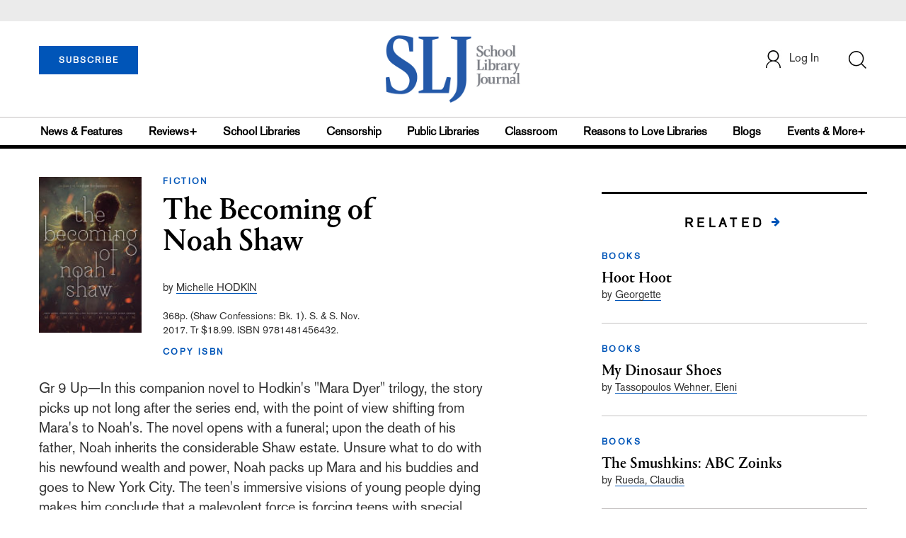

--- FILE ---
content_type: text/html; charset=utf-8
request_url: https://www.google.com/recaptcha/api2/anchor?ar=1&k=6Le9jGEUAAAAACT1ef5qtJgtOLcmDi4oBG0aotm8&co=aHR0cHM6Ly9wcm9kLnNsai5jb206NDQz&hl=en&v=PoyoqOPhxBO7pBk68S4YbpHZ&size=normal&anchor-ms=20000&execute-ms=30000&cb=37t2akvyrmch
body_size: 49126
content:
<!DOCTYPE HTML><html dir="ltr" lang="en"><head><meta http-equiv="Content-Type" content="text/html; charset=UTF-8">
<meta http-equiv="X-UA-Compatible" content="IE=edge">
<title>reCAPTCHA</title>
<style type="text/css">
/* cyrillic-ext */
@font-face {
  font-family: 'Roboto';
  font-style: normal;
  font-weight: 400;
  font-stretch: 100%;
  src: url(//fonts.gstatic.com/s/roboto/v48/KFO7CnqEu92Fr1ME7kSn66aGLdTylUAMa3GUBHMdazTgWw.woff2) format('woff2');
  unicode-range: U+0460-052F, U+1C80-1C8A, U+20B4, U+2DE0-2DFF, U+A640-A69F, U+FE2E-FE2F;
}
/* cyrillic */
@font-face {
  font-family: 'Roboto';
  font-style: normal;
  font-weight: 400;
  font-stretch: 100%;
  src: url(//fonts.gstatic.com/s/roboto/v48/KFO7CnqEu92Fr1ME7kSn66aGLdTylUAMa3iUBHMdazTgWw.woff2) format('woff2');
  unicode-range: U+0301, U+0400-045F, U+0490-0491, U+04B0-04B1, U+2116;
}
/* greek-ext */
@font-face {
  font-family: 'Roboto';
  font-style: normal;
  font-weight: 400;
  font-stretch: 100%;
  src: url(//fonts.gstatic.com/s/roboto/v48/KFO7CnqEu92Fr1ME7kSn66aGLdTylUAMa3CUBHMdazTgWw.woff2) format('woff2');
  unicode-range: U+1F00-1FFF;
}
/* greek */
@font-face {
  font-family: 'Roboto';
  font-style: normal;
  font-weight: 400;
  font-stretch: 100%;
  src: url(//fonts.gstatic.com/s/roboto/v48/KFO7CnqEu92Fr1ME7kSn66aGLdTylUAMa3-UBHMdazTgWw.woff2) format('woff2');
  unicode-range: U+0370-0377, U+037A-037F, U+0384-038A, U+038C, U+038E-03A1, U+03A3-03FF;
}
/* math */
@font-face {
  font-family: 'Roboto';
  font-style: normal;
  font-weight: 400;
  font-stretch: 100%;
  src: url(//fonts.gstatic.com/s/roboto/v48/KFO7CnqEu92Fr1ME7kSn66aGLdTylUAMawCUBHMdazTgWw.woff2) format('woff2');
  unicode-range: U+0302-0303, U+0305, U+0307-0308, U+0310, U+0312, U+0315, U+031A, U+0326-0327, U+032C, U+032F-0330, U+0332-0333, U+0338, U+033A, U+0346, U+034D, U+0391-03A1, U+03A3-03A9, U+03B1-03C9, U+03D1, U+03D5-03D6, U+03F0-03F1, U+03F4-03F5, U+2016-2017, U+2034-2038, U+203C, U+2040, U+2043, U+2047, U+2050, U+2057, U+205F, U+2070-2071, U+2074-208E, U+2090-209C, U+20D0-20DC, U+20E1, U+20E5-20EF, U+2100-2112, U+2114-2115, U+2117-2121, U+2123-214F, U+2190, U+2192, U+2194-21AE, U+21B0-21E5, U+21F1-21F2, U+21F4-2211, U+2213-2214, U+2216-22FF, U+2308-230B, U+2310, U+2319, U+231C-2321, U+2336-237A, U+237C, U+2395, U+239B-23B7, U+23D0, U+23DC-23E1, U+2474-2475, U+25AF, U+25B3, U+25B7, U+25BD, U+25C1, U+25CA, U+25CC, U+25FB, U+266D-266F, U+27C0-27FF, U+2900-2AFF, U+2B0E-2B11, U+2B30-2B4C, U+2BFE, U+3030, U+FF5B, U+FF5D, U+1D400-1D7FF, U+1EE00-1EEFF;
}
/* symbols */
@font-face {
  font-family: 'Roboto';
  font-style: normal;
  font-weight: 400;
  font-stretch: 100%;
  src: url(//fonts.gstatic.com/s/roboto/v48/KFO7CnqEu92Fr1ME7kSn66aGLdTylUAMaxKUBHMdazTgWw.woff2) format('woff2');
  unicode-range: U+0001-000C, U+000E-001F, U+007F-009F, U+20DD-20E0, U+20E2-20E4, U+2150-218F, U+2190, U+2192, U+2194-2199, U+21AF, U+21E6-21F0, U+21F3, U+2218-2219, U+2299, U+22C4-22C6, U+2300-243F, U+2440-244A, U+2460-24FF, U+25A0-27BF, U+2800-28FF, U+2921-2922, U+2981, U+29BF, U+29EB, U+2B00-2BFF, U+4DC0-4DFF, U+FFF9-FFFB, U+10140-1018E, U+10190-1019C, U+101A0, U+101D0-101FD, U+102E0-102FB, U+10E60-10E7E, U+1D2C0-1D2D3, U+1D2E0-1D37F, U+1F000-1F0FF, U+1F100-1F1AD, U+1F1E6-1F1FF, U+1F30D-1F30F, U+1F315, U+1F31C, U+1F31E, U+1F320-1F32C, U+1F336, U+1F378, U+1F37D, U+1F382, U+1F393-1F39F, U+1F3A7-1F3A8, U+1F3AC-1F3AF, U+1F3C2, U+1F3C4-1F3C6, U+1F3CA-1F3CE, U+1F3D4-1F3E0, U+1F3ED, U+1F3F1-1F3F3, U+1F3F5-1F3F7, U+1F408, U+1F415, U+1F41F, U+1F426, U+1F43F, U+1F441-1F442, U+1F444, U+1F446-1F449, U+1F44C-1F44E, U+1F453, U+1F46A, U+1F47D, U+1F4A3, U+1F4B0, U+1F4B3, U+1F4B9, U+1F4BB, U+1F4BF, U+1F4C8-1F4CB, U+1F4D6, U+1F4DA, U+1F4DF, U+1F4E3-1F4E6, U+1F4EA-1F4ED, U+1F4F7, U+1F4F9-1F4FB, U+1F4FD-1F4FE, U+1F503, U+1F507-1F50B, U+1F50D, U+1F512-1F513, U+1F53E-1F54A, U+1F54F-1F5FA, U+1F610, U+1F650-1F67F, U+1F687, U+1F68D, U+1F691, U+1F694, U+1F698, U+1F6AD, U+1F6B2, U+1F6B9-1F6BA, U+1F6BC, U+1F6C6-1F6CF, U+1F6D3-1F6D7, U+1F6E0-1F6EA, U+1F6F0-1F6F3, U+1F6F7-1F6FC, U+1F700-1F7FF, U+1F800-1F80B, U+1F810-1F847, U+1F850-1F859, U+1F860-1F887, U+1F890-1F8AD, U+1F8B0-1F8BB, U+1F8C0-1F8C1, U+1F900-1F90B, U+1F93B, U+1F946, U+1F984, U+1F996, U+1F9E9, U+1FA00-1FA6F, U+1FA70-1FA7C, U+1FA80-1FA89, U+1FA8F-1FAC6, U+1FACE-1FADC, U+1FADF-1FAE9, U+1FAF0-1FAF8, U+1FB00-1FBFF;
}
/* vietnamese */
@font-face {
  font-family: 'Roboto';
  font-style: normal;
  font-weight: 400;
  font-stretch: 100%;
  src: url(//fonts.gstatic.com/s/roboto/v48/KFO7CnqEu92Fr1ME7kSn66aGLdTylUAMa3OUBHMdazTgWw.woff2) format('woff2');
  unicode-range: U+0102-0103, U+0110-0111, U+0128-0129, U+0168-0169, U+01A0-01A1, U+01AF-01B0, U+0300-0301, U+0303-0304, U+0308-0309, U+0323, U+0329, U+1EA0-1EF9, U+20AB;
}
/* latin-ext */
@font-face {
  font-family: 'Roboto';
  font-style: normal;
  font-weight: 400;
  font-stretch: 100%;
  src: url(//fonts.gstatic.com/s/roboto/v48/KFO7CnqEu92Fr1ME7kSn66aGLdTylUAMa3KUBHMdazTgWw.woff2) format('woff2');
  unicode-range: U+0100-02BA, U+02BD-02C5, U+02C7-02CC, U+02CE-02D7, U+02DD-02FF, U+0304, U+0308, U+0329, U+1D00-1DBF, U+1E00-1E9F, U+1EF2-1EFF, U+2020, U+20A0-20AB, U+20AD-20C0, U+2113, U+2C60-2C7F, U+A720-A7FF;
}
/* latin */
@font-face {
  font-family: 'Roboto';
  font-style: normal;
  font-weight: 400;
  font-stretch: 100%;
  src: url(//fonts.gstatic.com/s/roboto/v48/KFO7CnqEu92Fr1ME7kSn66aGLdTylUAMa3yUBHMdazQ.woff2) format('woff2');
  unicode-range: U+0000-00FF, U+0131, U+0152-0153, U+02BB-02BC, U+02C6, U+02DA, U+02DC, U+0304, U+0308, U+0329, U+2000-206F, U+20AC, U+2122, U+2191, U+2193, U+2212, U+2215, U+FEFF, U+FFFD;
}
/* cyrillic-ext */
@font-face {
  font-family: 'Roboto';
  font-style: normal;
  font-weight: 500;
  font-stretch: 100%;
  src: url(//fonts.gstatic.com/s/roboto/v48/KFO7CnqEu92Fr1ME7kSn66aGLdTylUAMa3GUBHMdazTgWw.woff2) format('woff2');
  unicode-range: U+0460-052F, U+1C80-1C8A, U+20B4, U+2DE0-2DFF, U+A640-A69F, U+FE2E-FE2F;
}
/* cyrillic */
@font-face {
  font-family: 'Roboto';
  font-style: normal;
  font-weight: 500;
  font-stretch: 100%;
  src: url(//fonts.gstatic.com/s/roboto/v48/KFO7CnqEu92Fr1ME7kSn66aGLdTylUAMa3iUBHMdazTgWw.woff2) format('woff2');
  unicode-range: U+0301, U+0400-045F, U+0490-0491, U+04B0-04B1, U+2116;
}
/* greek-ext */
@font-face {
  font-family: 'Roboto';
  font-style: normal;
  font-weight: 500;
  font-stretch: 100%;
  src: url(//fonts.gstatic.com/s/roboto/v48/KFO7CnqEu92Fr1ME7kSn66aGLdTylUAMa3CUBHMdazTgWw.woff2) format('woff2');
  unicode-range: U+1F00-1FFF;
}
/* greek */
@font-face {
  font-family: 'Roboto';
  font-style: normal;
  font-weight: 500;
  font-stretch: 100%;
  src: url(//fonts.gstatic.com/s/roboto/v48/KFO7CnqEu92Fr1ME7kSn66aGLdTylUAMa3-UBHMdazTgWw.woff2) format('woff2');
  unicode-range: U+0370-0377, U+037A-037F, U+0384-038A, U+038C, U+038E-03A1, U+03A3-03FF;
}
/* math */
@font-face {
  font-family: 'Roboto';
  font-style: normal;
  font-weight: 500;
  font-stretch: 100%;
  src: url(//fonts.gstatic.com/s/roboto/v48/KFO7CnqEu92Fr1ME7kSn66aGLdTylUAMawCUBHMdazTgWw.woff2) format('woff2');
  unicode-range: U+0302-0303, U+0305, U+0307-0308, U+0310, U+0312, U+0315, U+031A, U+0326-0327, U+032C, U+032F-0330, U+0332-0333, U+0338, U+033A, U+0346, U+034D, U+0391-03A1, U+03A3-03A9, U+03B1-03C9, U+03D1, U+03D5-03D6, U+03F0-03F1, U+03F4-03F5, U+2016-2017, U+2034-2038, U+203C, U+2040, U+2043, U+2047, U+2050, U+2057, U+205F, U+2070-2071, U+2074-208E, U+2090-209C, U+20D0-20DC, U+20E1, U+20E5-20EF, U+2100-2112, U+2114-2115, U+2117-2121, U+2123-214F, U+2190, U+2192, U+2194-21AE, U+21B0-21E5, U+21F1-21F2, U+21F4-2211, U+2213-2214, U+2216-22FF, U+2308-230B, U+2310, U+2319, U+231C-2321, U+2336-237A, U+237C, U+2395, U+239B-23B7, U+23D0, U+23DC-23E1, U+2474-2475, U+25AF, U+25B3, U+25B7, U+25BD, U+25C1, U+25CA, U+25CC, U+25FB, U+266D-266F, U+27C0-27FF, U+2900-2AFF, U+2B0E-2B11, U+2B30-2B4C, U+2BFE, U+3030, U+FF5B, U+FF5D, U+1D400-1D7FF, U+1EE00-1EEFF;
}
/* symbols */
@font-face {
  font-family: 'Roboto';
  font-style: normal;
  font-weight: 500;
  font-stretch: 100%;
  src: url(//fonts.gstatic.com/s/roboto/v48/KFO7CnqEu92Fr1ME7kSn66aGLdTylUAMaxKUBHMdazTgWw.woff2) format('woff2');
  unicode-range: U+0001-000C, U+000E-001F, U+007F-009F, U+20DD-20E0, U+20E2-20E4, U+2150-218F, U+2190, U+2192, U+2194-2199, U+21AF, U+21E6-21F0, U+21F3, U+2218-2219, U+2299, U+22C4-22C6, U+2300-243F, U+2440-244A, U+2460-24FF, U+25A0-27BF, U+2800-28FF, U+2921-2922, U+2981, U+29BF, U+29EB, U+2B00-2BFF, U+4DC0-4DFF, U+FFF9-FFFB, U+10140-1018E, U+10190-1019C, U+101A0, U+101D0-101FD, U+102E0-102FB, U+10E60-10E7E, U+1D2C0-1D2D3, U+1D2E0-1D37F, U+1F000-1F0FF, U+1F100-1F1AD, U+1F1E6-1F1FF, U+1F30D-1F30F, U+1F315, U+1F31C, U+1F31E, U+1F320-1F32C, U+1F336, U+1F378, U+1F37D, U+1F382, U+1F393-1F39F, U+1F3A7-1F3A8, U+1F3AC-1F3AF, U+1F3C2, U+1F3C4-1F3C6, U+1F3CA-1F3CE, U+1F3D4-1F3E0, U+1F3ED, U+1F3F1-1F3F3, U+1F3F5-1F3F7, U+1F408, U+1F415, U+1F41F, U+1F426, U+1F43F, U+1F441-1F442, U+1F444, U+1F446-1F449, U+1F44C-1F44E, U+1F453, U+1F46A, U+1F47D, U+1F4A3, U+1F4B0, U+1F4B3, U+1F4B9, U+1F4BB, U+1F4BF, U+1F4C8-1F4CB, U+1F4D6, U+1F4DA, U+1F4DF, U+1F4E3-1F4E6, U+1F4EA-1F4ED, U+1F4F7, U+1F4F9-1F4FB, U+1F4FD-1F4FE, U+1F503, U+1F507-1F50B, U+1F50D, U+1F512-1F513, U+1F53E-1F54A, U+1F54F-1F5FA, U+1F610, U+1F650-1F67F, U+1F687, U+1F68D, U+1F691, U+1F694, U+1F698, U+1F6AD, U+1F6B2, U+1F6B9-1F6BA, U+1F6BC, U+1F6C6-1F6CF, U+1F6D3-1F6D7, U+1F6E0-1F6EA, U+1F6F0-1F6F3, U+1F6F7-1F6FC, U+1F700-1F7FF, U+1F800-1F80B, U+1F810-1F847, U+1F850-1F859, U+1F860-1F887, U+1F890-1F8AD, U+1F8B0-1F8BB, U+1F8C0-1F8C1, U+1F900-1F90B, U+1F93B, U+1F946, U+1F984, U+1F996, U+1F9E9, U+1FA00-1FA6F, U+1FA70-1FA7C, U+1FA80-1FA89, U+1FA8F-1FAC6, U+1FACE-1FADC, U+1FADF-1FAE9, U+1FAF0-1FAF8, U+1FB00-1FBFF;
}
/* vietnamese */
@font-face {
  font-family: 'Roboto';
  font-style: normal;
  font-weight: 500;
  font-stretch: 100%;
  src: url(//fonts.gstatic.com/s/roboto/v48/KFO7CnqEu92Fr1ME7kSn66aGLdTylUAMa3OUBHMdazTgWw.woff2) format('woff2');
  unicode-range: U+0102-0103, U+0110-0111, U+0128-0129, U+0168-0169, U+01A0-01A1, U+01AF-01B0, U+0300-0301, U+0303-0304, U+0308-0309, U+0323, U+0329, U+1EA0-1EF9, U+20AB;
}
/* latin-ext */
@font-face {
  font-family: 'Roboto';
  font-style: normal;
  font-weight: 500;
  font-stretch: 100%;
  src: url(//fonts.gstatic.com/s/roboto/v48/KFO7CnqEu92Fr1ME7kSn66aGLdTylUAMa3KUBHMdazTgWw.woff2) format('woff2');
  unicode-range: U+0100-02BA, U+02BD-02C5, U+02C7-02CC, U+02CE-02D7, U+02DD-02FF, U+0304, U+0308, U+0329, U+1D00-1DBF, U+1E00-1E9F, U+1EF2-1EFF, U+2020, U+20A0-20AB, U+20AD-20C0, U+2113, U+2C60-2C7F, U+A720-A7FF;
}
/* latin */
@font-face {
  font-family: 'Roboto';
  font-style: normal;
  font-weight: 500;
  font-stretch: 100%;
  src: url(//fonts.gstatic.com/s/roboto/v48/KFO7CnqEu92Fr1ME7kSn66aGLdTylUAMa3yUBHMdazQ.woff2) format('woff2');
  unicode-range: U+0000-00FF, U+0131, U+0152-0153, U+02BB-02BC, U+02C6, U+02DA, U+02DC, U+0304, U+0308, U+0329, U+2000-206F, U+20AC, U+2122, U+2191, U+2193, U+2212, U+2215, U+FEFF, U+FFFD;
}
/* cyrillic-ext */
@font-face {
  font-family: 'Roboto';
  font-style: normal;
  font-weight: 900;
  font-stretch: 100%;
  src: url(//fonts.gstatic.com/s/roboto/v48/KFO7CnqEu92Fr1ME7kSn66aGLdTylUAMa3GUBHMdazTgWw.woff2) format('woff2');
  unicode-range: U+0460-052F, U+1C80-1C8A, U+20B4, U+2DE0-2DFF, U+A640-A69F, U+FE2E-FE2F;
}
/* cyrillic */
@font-face {
  font-family: 'Roboto';
  font-style: normal;
  font-weight: 900;
  font-stretch: 100%;
  src: url(//fonts.gstatic.com/s/roboto/v48/KFO7CnqEu92Fr1ME7kSn66aGLdTylUAMa3iUBHMdazTgWw.woff2) format('woff2');
  unicode-range: U+0301, U+0400-045F, U+0490-0491, U+04B0-04B1, U+2116;
}
/* greek-ext */
@font-face {
  font-family: 'Roboto';
  font-style: normal;
  font-weight: 900;
  font-stretch: 100%;
  src: url(//fonts.gstatic.com/s/roboto/v48/KFO7CnqEu92Fr1ME7kSn66aGLdTylUAMa3CUBHMdazTgWw.woff2) format('woff2');
  unicode-range: U+1F00-1FFF;
}
/* greek */
@font-face {
  font-family: 'Roboto';
  font-style: normal;
  font-weight: 900;
  font-stretch: 100%;
  src: url(//fonts.gstatic.com/s/roboto/v48/KFO7CnqEu92Fr1ME7kSn66aGLdTylUAMa3-UBHMdazTgWw.woff2) format('woff2');
  unicode-range: U+0370-0377, U+037A-037F, U+0384-038A, U+038C, U+038E-03A1, U+03A3-03FF;
}
/* math */
@font-face {
  font-family: 'Roboto';
  font-style: normal;
  font-weight: 900;
  font-stretch: 100%;
  src: url(//fonts.gstatic.com/s/roboto/v48/KFO7CnqEu92Fr1ME7kSn66aGLdTylUAMawCUBHMdazTgWw.woff2) format('woff2');
  unicode-range: U+0302-0303, U+0305, U+0307-0308, U+0310, U+0312, U+0315, U+031A, U+0326-0327, U+032C, U+032F-0330, U+0332-0333, U+0338, U+033A, U+0346, U+034D, U+0391-03A1, U+03A3-03A9, U+03B1-03C9, U+03D1, U+03D5-03D6, U+03F0-03F1, U+03F4-03F5, U+2016-2017, U+2034-2038, U+203C, U+2040, U+2043, U+2047, U+2050, U+2057, U+205F, U+2070-2071, U+2074-208E, U+2090-209C, U+20D0-20DC, U+20E1, U+20E5-20EF, U+2100-2112, U+2114-2115, U+2117-2121, U+2123-214F, U+2190, U+2192, U+2194-21AE, U+21B0-21E5, U+21F1-21F2, U+21F4-2211, U+2213-2214, U+2216-22FF, U+2308-230B, U+2310, U+2319, U+231C-2321, U+2336-237A, U+237C, U+2395, U+239B-23B7, U+23D0, U+23DC-23E1, U+2474-2475, U+25AF, U+25B3, U+25B7, U+25BD, U+25C1, U+25CA, U+25CC, U+25FB, U+266D-266F, U+27C0-27FF, U+2900-2AFF, U+2B0E-2B11, U+2B30-2B4C, U+2BFE, U+3030, U+FF5B, U+FF5D, U+1D400-1D7FF, U+1EE00-1EEFF;
}
/* symbols */
@font-face {
  font-family: 'Roboto';
  font-style: normal;
  font-weight: 900;
  font-stretch: 100%;
  src: url(//fonts.gstatic.com/s/roboto/v48/KFO7CnqEu92Fr1ME7kSn66aGLdTylUAMaxKUBHMdazTgWw.woff2) format('woff2');
  unicode-range: U+0001-000C, U+000E-001F, U+007F-009F, U+20DD-20E0, U+20E2-20E4, U+2150-218F, U+2190, U+2192, U+2194-2199, U+21AF, U+21E6-21F0, U+21F3, U+2218-2219, U+2299, U+22C4-22C6, U+2300-243F, U+2440-244A, U+2460-24FF, U+25A0-27BF, U+2800-28FF, U+2921-2922, U+2981, U+29BF, U+29EB, U+2B00-2BFF, U+4DC0-4DFF, U+FFF9-FFFB, U+10140-1018E, U+10190-1019C, U+101A0, U+101D0-101FD, U+102E0-102FB, U+10E60-10E7E, U+1D2C0-1D2D3, U+1D2E0-1D37F, U+1F000-1F0FF, U+1F100-1F1AD, U+1F1E6-1F1FF, U+1F30D-1F30F, U+1F315, U+1F31C, U+1F31E, U+1F320-1F32C, U+1F336, U+1F378, U+1F37D, U+1F382, U+1F393-1F39F, U+1F3A7-1F3A8, U+1F3AC-1F3AF, U+1F3C2, U+1F3C4-1F3C6, U+1F3CA-1F3CE, U+1F3D4-1F3E0, U+1F3ED, U+1F3F1-1F3F3, U+1F3F5-1F3F7, U+1F408, U+1F415, U+1F41F, U+1F426, U+1F43F, U+1F441-1F442, U+1F444, U+1F446-1F449, U+1F44C-1F44E, U+1F453, U+1F46A, U+1F47D, U+1F4A3, U+1F4B0, U+1F4B3, U+1F4B9, U+1F4BB, U+1F4BF, U+1F4C8-1F4CB, U+1F4D6, U+1F4DA, U+1F4DF, U+1F4E3-1F4E6, U+1F4EA-1F4ED, U+1F4F7, U+1F4F9-1F4FB, U+1F4FD-1F4FE, U+1F503, U+1F507-1F50B, U+1F50D, U+1F512-1F513, U+1F53E-1F54A, U+1F54F-1F5FA, U+1F610, U+1F650-1F67F, U+1F687, U+1F68D, U+1F691, U+1F694, U+1F698, U+1F6AD, U+1F6B2, U+1F6B9-1F6BA, U+1F6BC, U+1F6C6-1F6CF, U+1F6D3-1F6D7, U+1F6E0-1F6EA, U+1F6F0-1F6F3, U+1F6F7-1F6FC, U+1F700-1F7FF, U+1F800-1F80B, U+1F810-1F847, U+1F850-1F859, U+1F860-1F887, U+1F890-1F8AD, U+1F8B0-1F8BB, U+1F8C0-1F8C1, U+1F900-1F90B, U+1F93B, U+1F946, U+1F984, U+1F996, U+1F9E9, U+1FA00-1FA6F, U+1FA70-1FA7C, U+1FA80-1FA89, U+1FA8F-1FAC6, U+1FACE-1FADC, U+1FADF-1FAE9, U+1FAF0-1FAF8, U+1FB00-1FBFF;
}
/* vietnamese */
@font-face {
  font-family: 'Roboto';
  font-style: normal;
  font-weight: 900;
  font-stretch: 100%;
  src: url(//fonts.gstatic.com/s/roboto/v48/KFO7CnqEu92Fr1ME7kSn66aGLdTylUAMa3OUBHMdazTgWw.woff2) format('woff2');
  unicode-range: U+0102-0103, U+0110-0111, U+0128-0129, U+0168-0169, U+01A0-01A1, U+01AF-01B0, U+0300-0301, U+0303-0304, U+0308-0309, U+0323, U+0329, U+1EA0-1EF9, U+20AB;
}
/* latin-ext */
@font-face {
  font-family: 'Roboto';
  font-style: normal;
  font-weight: 900;
  font-stretch: 100%;
  src: url(//fonts.gstatic.com/s/roboto/v48/KFO7CnqEu92Fr1ME7kSn66aGLdTylUAMa3KUBHMdazTgWw.woff2) format('woff2');
  unicode-range: U+0100-02BA, U+02BD-02C5, U+02C7-02CC, U+02CE-02D7, U+02DD-02FF, U+0304, U+0308, U+0329, U+1D00-1DBF, U+1E00-1E9F, U+1EF2-1EFF, U+2020, U+20A0-20AB, U+20AD-20C0, U+2113, U+2C60-2C7F, U+A720-A7FF;
}
/* latin */
@font-face {
  font-family: 'Roboto';
  font-style: normal;
  font-weight: 900;
  font-stretch: 100%;
  src: url(//fonts.gstatic.com/s/roboto/v48/KFO7CnqEu92Fr1ME7kSn66aGLdTylUAMa3yUBHMdazQ.woff2) format('woff2');
  unicode-range: U+0000-00FF, U+0131, U+0152-0153, U+02BB-02BC, U+02C6, U+02DA, U+02DC, U+0304, U+0308, U+0329, U+2000-206F, U+20AC, U+2122, U+2191, U+2193, U+2212, U+2215, U+FEFF, U+FFFD;
}

</style>
<link rel="stylesheet" type="text/css" href="https://www.gstatic.com/recaptcha/releases/PoyoqOPhxBO7pBk68S4YbpHZ/styles__ltr.css">
<script nonce="CZm6VTuJe9o8SVm1231JXg" type="text/javascript">window['__recaptcha_api'] = 'https://www.google.com/recaptcha/api2/';</script>
<script type="text/javascript" src="https://www.gstatic.com/recaptcha/releases/PoyoqOPhxBO7pBk68S4YbpHZ/recaptcha__en.js" nonce="CZm6VTuJe9o8SVm1231JXg">
      
    </script></head>
<body><div id="rc-anchor-alert" class="rc-anchor-alert"></div>
<input type="hidden" id="recaptcha-token" value="[base64]">
<script type="text/javascript" nonce="CZm6VTuJe9o8SVm1231JXg">
      recaptcha.anchor.Main.init("[\x22ainput\x22,[\x22bgdata\x22,\x22\x22,\[base64]/[base64]/[base64]/KE4oMTI0LHYsdi5HKSxMWihsLHYpKTpOKDEyNCx2LGwpLFYpLHYpLFQpKSxGKDE3MSx2KX0scjc9ZnVuY3Rpb24obCl7cmV0dXJuIGx9LEM9ZnVuY3Rpb24obCxWLHYpe04odixsLFYpLFZbYWtdPTI3OTZ9LG49ZnVuY3Rpb24obCxWKXtWLlg9KChWLlg/[base64]/[base64]/[base64]/[base64]/[base64]/[base64]/[base64]/[base64]/[base64]/[base64]/[base64]\\u003d\x22,\[base64]\x22,\x22EBDCohl4cQEGJhFTBQQKwoJCw7BQw4oKPsKoFMOgSH/CtABqIzTCv8O8wpvDjcOfwoB6aMO6OHjCr3fDuXRNwopedcOsXg9sw6gIwqPDtMOiwohcZ1Eyw6YmXXDDoMKKRz8JXElta2J9RxVNwqF6wqjCvBY9w7Umw58UwpI6w6Yfw6Qqwr86w7/[base64]/DnjDCnmcgQlA0aMOCw5XDn8KDY8K+w4YhE8KVIsKjwqAjwrMffMKBw74Owp7CrGIsQXMQwq/CrXzDscK6JXjCgMK+wqE5wrTCgx/DjSMVw5IHIcKFwqQvwqgoMGHCrsKvw60nwp/[base64]/CiysGwrp2w64Xf8OkUiE1w5rCscK8DsKPw5VNw7RNbzkjbCrDo3wQGsOmQB/DhsOHWcK3SVgkLcOcAMOJw5fDmD3DocOQwqYlw69vPEp8w4fCsCQ5fcOLwr0dwqbCkcKUKUsvw4jDjiJ9wr/DhBhqL07CnW/[base64]/wrvCkcOUe115RMOQPMO2ZEDDusK3Ji4+w7VkE8KMQ8KBFnE4FMOJw4XDqGkvwosbwo/CpELClSnCpgUOQF7CgcOiwrPDs8KmbxXCqMOBeToBA1AOw73CsMKCe8KEJDTCnsOEOAVcRHsnw40/ScKiwqbDgsODwptvdMO/PW8Lwo7CjSpyasKZwofCrG4Cbh5sw6/DtsObJ8K1w5XCpAVgLcKucmTDm37Cgmwvw4UPF8OQcsO4w73Cjj/Dn3EmQ8O4w7BRWMOJw5DDjMK6wphLAE8jw5fCpsOjYQ5KVDDCjy4qc8OqWsKuA3lww4rDszPDicK5acOofMK6NcOvYcK6EsODwqV/wqljBTDDrCRGJUfDoW/Dljk5wrkGEQJGcwApBiPCm8KVRMO/JsKYw6rDrhfCowzDmsO8wqvDvyNiw77CicO5w4QsJMKddsOAwrTCuxHCtQ/[base64]/fsOYdcOpIsOZaQR+wpgIw5lqPMOcw5gFXB3DhMKkPcKeRzHChMO/[base64]/HcKOw7bDmz86M1ldTF8Rw6rDsMKfw60YTsOFBgEaIhRWbMKTCHFkBBRvKxB/wqQ+Z8O3w4ETwovCnsO7wplUfg5FHMKOw65GwojDnsOAeMORUsOWw4DCjMKwAVguwojCkcK0CcKia8K6wo/[base64]/BQ7DhsOKKBvCs8OLaUbCpMK/Z1vDpMKsJSHCrCnDlS7CpxDCgknCsmI3wpzCvMK6F8Kkw7s9wql4wpnCvsKHMntXNjJYwpPDkcK5w5gewoPComzChUAOAkHCt8Kgeh3Dp8K/LW7DlcOCbXvDkQzDtMOgFi/CqC/DksKRwr9zfMOIDnFNw5lBw4/[base64]/DrcOaw5MmUMOkwqjDoyBdRMKUPMODLwEXwq1Qa2LDvsKkWMOMw40rU8OQfmnDghPCm8KWwqLDhcKcwpR7JMK1bMKrwpLCqMK5w7Jlw7/[base64]/[base64]/DicKMw63CvmTDhsOMwrzChcOWYVQzworClsKFwrTDtU97w6FRWcKYw6ZpDMOjwoo1wpZmW2RKYAPDtT5SOVEXwr5IwonDlMKWwozDhjNHwqxPwp5CYUkUwoLCj8OsccOCAsK7ScKIKWg+wpklw4vDoEfCjj7ClUYvB8Kawq5uV8KdwqtxwqbDsk7Dvj0Uwo/Dn8K7w6bCjMOaU8OMwoLDisK0wrlze8K+VzZsw4bCqsOLwrXCu3oKBxwcHcKxF2/CoMKRZAPDqsKtw6LCo8KXw67ClcO3ccO2w7bDhsOsTsKPfsKFw5AGCFnDvGtDQMO7w4XDlMKPBMO3U8Owwr4mSmXDvg7CmBUfKwlxKQZJPQADwok6w5Uywo3CssKgB8Knw57Dnk5MECl5WsKkaQTDgcKzw6/[base64]/Clxl9F8KPTSfCksOuwrl2SQdXwpkfwo0/[base64]/Drkgnw6DChMKWw40HVTzCjT8iw7nCvC43DWjDg096Y8OswptlL8KcQwhvw4nClsKNw7rDpcOAw5XDvlTDucOxwrHCtGLDrsO4w7HCqsKkw7NUOBHDgMKow53DrMOFBDsjGHLDs8Oow5Q8V8OLZcO0w5AWUcKbw7Fawr/CtMO/w5rDocKdwpDCgHPDhRLCqUHCn8OjXcKPd8KyVsOpwovDv8KYLXbCuBw0wqZ/wpxGw5HCt8KJw7pHwpjDv10NXEI6wqMJw4TDnRXCmH4gwojCsigvGFzDrihew7XCqm3DncOJfTxRP8O6wrLCqcOmw5lYEsKmw5TCvQ3Ckx3DgmU/w4ZNaGElw5pgwrEGw5Q1E8K8ZTPDo8OOQQPDoGnCrEDDnMKRUiodw6HChsOmehHDs8KvE8Kbwp88U8OZwr48WnIgai07w5LCosOBQsO6w7PDscK4IsOfwrdNcMOSIE3CskHDs2rCmcKIwqTCogk8wqVjE8KQH8K7GMOcPMOGRB3DrcO8wqQeDDzDgwk/w7PCowxXw7FLel9jw6xpw71lw7LCuMKsOcKzfhwiw5gfHMKIwq7ClsOja03DpE0zwqJgw57DvsOeLSvDpMOKS3PDjcKGwrzCjsOjw57Cl8KbdsKXGEHDscOOP8OiwoJlGyHDlsKzwp0GdcKkwp7DkBkRT8Ode8K8wp/CjcKVCirCiMK0G8O5w5bDsgTCuSPCrcO4Kywgwp/Dt8OXXAMUw6xQwrZjNsOnwq9UHMKQwoTDij3CvFMfIcKfwrzCnQ9nw4nCmA1dw55zw7A6w4IzCH/CjCvChxvChsOBIcO/TMK6w4HCn8KHwocYwrHDksK5EcOvw6ZRwodcVWsKIhoawrrCg8KaJ1nDksKaE8KAC8KAG13CksODwrjCtEIcaQ/[base64]/[base64]/w7MIwqXDvMOKwoPDmsOvw49ZwonDtsKqKU7CpDDCvntDPMOCdsOxHV1YMjHDlVsZw6IywrPDv2kMwo03w7BkASDDjcKuwoXDusOXRsK/[base64]/[base64]/Dqz7DsE7CgcKfw40qXMKRFsKIwr16fX7DgnksMcKvw6klwobClH3Dt0vCvMO0wrPDvhfCmsK1w6PCtMKHa1sQEsKpw4zDqMOzRjDChWzCm8K6BGLCtcKnCcOXwpPDq1zDn8Oaw6bCol0lw5dcw7PCqMOIw67CrWdsVgzDumDCvsKmOsKCEhtjAVc/YsK9w5RwwqfCjCIEw6cNw4MRBERgw58pGgPCh2TDsDZYwpxYw5DCp8Kve8KSASYUwqLCv8OgGR9cwogXw6kwU2XDqcOHw7UVQsO1wqnDpjRCGcOhwrPDg2d4wo5CK8OJeV/[base64]/cRZwwoXCrcKVw5nDksO+HAF/[base64]/DlAXDolJuSHVlw4vCpSUfX0ZhBxLDuXQDw5/DvnzCujzDg8KSwq3DrFMmwoxgYsKow47Dl8OywqPDqkUvw5VtwozDpsK6TjMewprDl8OcwrvCtTrChsOwJxxewqB+Twwmw4zDggpCwrpZw5Raa8KebB4bwrhJe8Ogw6dUNcKEw4XCocKGwpkaw4bCv8OXb8Kyw6/DkMKXE8OPUsKQw7wKwrfCgz4PO2XCkgg3AUfDj8Kfw43Ch8OKw5nCo8KewrfCg2g9w6DDv8KNwqbDqAVWcMOrZBBVAAHCmG/Di0PClcOuTcO7VkYYCsOPwppzacOXcMOYwpI9RsKmwrrDrsO6woQOGCt+Z3Muw4nDiwIbBsOfV3vDssOtG3jDih/CmsOJw5wLwqLDksO5woU8cMKiw4Vdwp7Dv0bCg8Obw447YcOYfzbCgsOMbhNjw7pAfU/ClcK3w6bCg8KPwo0ga8O7GAN3wroXwpJMwoXDlWJZbsO4w47Cp8Oww4XCrcKUwonDowISwqXCvcKFw7pgAMKbwqBXw6rDgSfCssKXworDtFkyw7ZDwqfCmQHCtsK6wpVnecO7wo7Dv8Ojc13Cgh5Cwr/Cn25dKMOtwpcYQEzDisKDQFHCtcOjTcK2F8ORBMK/KWzCusO2woLCkcKtw4PCpDZjw5Nnw45vwr4bU8KOwrYpOETCmcOVeEbCoxw5IS8/[base64]/DpUY+MGLDiE7DmQhnw4Y5wpzCj3c0w7LCn8KmwqcDEl/DuG3DgMOvMEnCisOxwqoKAMOBwpnDmTE8w7YKwqrCjcOFw4sxw4hWKXrCqyo8w6dvwq7DisO3L0/[base64]/w5ZGNhfDkFLDvsKkwqDDj8KCw5g3w6rDmW/[base64]/DmxIWXjhyBGzCp8OhY8KBcMKqUsO9P8ODTMOeCMO1w7/[base64]/CjsKzFUNYwqAmw4cgwrrDghnDvcOIf3XCjRPDng7CnH86cyvDpSRpWgkdwqMJw7IWQQ3Dj8K3w4bCr8OPTUx2w590AsKCw6IVwqFyW8KOw6LCpCNnw4sWwozCoS51woEswrXCqw/CjGDCjsORwrvChcOKDsKqwpnDiyh+wq8hwoJ+wqNpTMOzw6FkDmNJDznDr2bCisOVw6TDmzHDgMKWO3DDtcKnw5bCg8Olw4fCmMK7woQiwo42wqlWbRQJw54dwrYlwo7DmSHCiVNWJwFRwoDDnBkrw7PDmcO/w5DDmQw/O8KJwpEPw6rCu8ONXMOfcCrCkTrDoFjCtzF2woZiwqfDkhhwesO1VcKLbcKHw4YPIEcNAEDDrMOnSDkfwrnCsgfCixnCi8KNZMOhw61wwo99w5p4w4bCsRPDmx8rfEU0en3DhEjCoBHDpyFTFcONwo9xwr/Ci3nCocK0w6bCsMKKJhfCu8KLwrh9wo/CnMKiwq07VMKUR8OtwqfCt8OywrJNw5ccOsKXwovCmMKYLMKnw78/PsO6wpZ4WzjCtinDkMOxbsKzRsKBwrXDsjAbRsO+f8OOwqN8w7xNw6tpw7c6IMOLVn/[base64]/w6NNB8KHUsOef8O/IcKRwrjDpwrDucKVHkUhYsOBw6hswqDCvWx8QcKGwpwQZDjCmQB6JzASGivDm8K7wr/[base64]/DnMOERcOoQcKYUcOEBcOZO8Ohw7zCsFnDq8KKw4/CohDDqXrCuRvCsDPDlcO2wpN8KMOoHMK3AMKnwpFKw7lMw4Yvw4JzwoULw5sCW2UZLMKJwoYxw7XChTQaRAY4w6nCgWItw7QAw4EcwpnCkMOEw6jCu2pjw6w/G8K0BMOUZMKARcKobm3CjjxHWSZwwovCu8KtV8OULy/Dr8KEXsO1w6BPw4TCtXvCoMK6woTCnizDucOJwprDunbDrkTCsMOKw7bDvcKVH8OjNMKGwqVoZcKrw54MwqrClcOhXcOXwqDCkUhbwp3Csh8jw7Eowr7CkCBwwqzDtcOVwq1CacK9KsKgAjLCtAVaVGcOHcO3ZMOhw4ouCXTDpU7CuE7Ds8OZwprDliEHwoDDrEHCtB/[base64]/Dhg/[base64]/CoyFkwrl3w6PDpH0LPBJ6S8O5Zxl8w7bDnV7CvcKHwrxJwo/Cr8OHw5LCkcK4w7c5w4PCiFFLwpfCh8KSwrPCtcO4w7nCqBorwrxYw7LDpsOzwoLDmW3CmsOxw7VkKH8bFBzCtVNBbE7DhQnCqxpOVMKSwrHDt3fCjkMbZMKdw4NtIsKoND/Cn8K9wo9IKcOkBA7CnsO7wrrDp8O3wq/[base64]/[base64]/DnDjCiT99wohOEhRJw497w5rDkMKUNVHCtWHCg8OPUhnChwTDgsOgwr1iwqLDssOxd3nDq1RqESTDrsK7wrvDisO8wqZwVsOPXsKVwrBGAQc8Z8KXwqEjw5wPMmk0HCcXYsOzw5wbfVMTVWnChMOLI8Olwo3DpGjDiMKEazjCmyvCiCp5c8OIwrpQw6/CpcK2w59Hw6RXwrdtM1piCCEJb2fCtMKaNcKhQDxlB8OEwrticsOzw50/csKgXn9RwrV0VsOMwonCmMOiHUt5wpZuw6rCgBTCjMKTw4N/HQfCucKkw6rCsCxye8KNwoXDuHbDpsKfw78fw4hoGljCkMK1w43DtHHCm8KRdcOiEgh+wrvCqjg/OCoGw5JEw7vCocOvwqrDvcOMwojDqGLCu8Kqw7sbw4YWw5ZtBMKZw6TCo0LCmSLCkAZjHMK8L8KyGXc/[base64]/[base64]/w4bCpMOiwrIuwq4Vwrx7wqVLwr48UWrDiRl7Y3rCoMO/wpFwIMOPw6BVwrbCoy/Do3JUw5nCrsOSwqokw4hHfsOTwo1dXmZhdsKMEjnDiB7CtMOIwp1/woJ3wpDCgFjCujADUUgULcOhw6PCu8OJwqNDHFYLw5ZENQ3DgEcYdGUSw5ZDw499DsKDFsKxAiLCnsKDbcO2IsKyQXfDiUpsMwcHwpJcwqo+PHM4NX8/w6bDsMO9JMOLw7HDosO+XMKQw6XCvBwBUMKiwpsWwoFqb2zDm13DlMKcw5vDkMOxwpLDoXMPw5/DpU8qw5ZgdzhxSMKHKMKTPsOPw53ClMKowpzCgcKXJ28qw71rIsODwpHDrFgXa8KWW8OEV8O0w43DlcOZw53Dv30sTsKzKsK8RWYVwoXCjMOZKcK6TMKHYE0+w4DCrTQTA1U5wojCsU/Dg8KywpXChmjCoMOsej7Du8O9T8KYw6vDqwtof8KFcMO6YMKcScO9w5rCuQzCi8KsUSYrwoRvWMOWK1lED8KwLcO9w4/[base64]/DpmrCll3Ds33CtxEZecKUwpvDny07wrkcw7vCrV4DCCkyRyYNwozCpx3CnMOyfCvCk8OjbRh6wrkDwq1JwoB/wqrDt2gWwrjDqj/ChsOtCnvCrywxwrzCjToPZVzCvhVwcsOsRknCgjsFw7LDrcKmwrZGd37Cv3ASG8KKCMO/[base64]/CucKRW8OXw4fDkTxbw7gWw50Dw4tBw70ew6dmwqA5wrXCqxzCih3CmwPCi3tYwpZPGcKwwoRhETBeOQwdw45+woY8w7LCoVZCMcKiYsKeTsOAw4/[base64]/Dg8OdfcKiW8OpA8KjSMKMw6nCqMO+w5JAWWLCvzjCusOIYcKIwrvCtsOfRmk7WcK/w61sVl4PwqxoWTLCnsOJLsKywpQVd8K5w4Mlw43DsMKbw6HDi8OjwrHCtcKRFxzCpi8BwpHDjRXDq3zCjMK6WsOvw5B2OcOyw49qdsO3w4pud1Mkw5YNwo/Cv8K4w43Dm8ObWzQBf8OtwoTCk0/[base64]/V3XDinbCvMOHw58Nw4xNwogywp0Sw4onwp3Di8ORW8KLVcOKeFsdwq/Dr8OAw4jCoMOgwq9ew4jCk8OlbyQpOsK6NMOEGGo+wr/[base64]/[base64]/w5hacMKvw6zCiMOGwoPDsgxVwosrw7AXwqtiTDHDliUWOMKjwpPDhi/CgSZ6EmvCusO4M8Ouw6bCnkXChFxkw7o/wpnCjDnDlgvCssOyMMOEw4kWGmvDjsO1TMKMMcOVV8OmD8OyVcK4wr7CrXdTwpBbfmcNwrZ9wqQHHF0sJ8K3DcOrw4HChMKtL1rCgmxIfjbDixfCqFLCs8KFZMK0DUTDnCV+b8KZwpHDosKfw7pqYlpnwrcPeSrDm1lowpZqw7R/wrrCulvDrcO5wrjDv0PDi3RCwrDDqMK0JcOvEVbDisKFw6VnwpLCpmsJYsKOAsK1wpI8w7E4wpUaLcKYahM/wq3CvsK6w4fCtmHDi8KkwqQOw4snN00cwrwzDENGRsKzwrTDtg/CnsOcLMO2woh5woXDkzZawq/[base64]/wpXDl8KUZ8Ksw5DDncO6wrDDj0F5OCnCr8OcQsOXwrdvJiJmw7FFP0TDv8KZw7nDmcOLB3fCnj/DvlPCmMOjwrsBTjPDrMOAw7FXwoPDqE4gcMK9w4Q8FDfCsFRBwrfCgcOlOsKpSsKbw6UETMOuw4zDqsO6w7s1WsKfw4jDrBVoWsK3wq3CmkrCg8KqfFV1U8KDB8K/[base64]/w5XCkMKkCX4FI1l0EcKmeMOeHsOEYsOQdhdPIj9kwocmIMKiTMOUXcO6wqXChMOiwqB6w7jCm00nwps+w5/CrcOZO8KrSBwnwobCiEcxe3EfRRQawphYVMOPwpLDgBfChgrCvH93csOdC8KIw4/DqsKbYAHDp8KkVFXDk8OxKcKUPiQ3ZMOywrDCt8OuwonDpEHCrMOnNcOZwrnDqcOoYsOfE8Ozw4pATEg5w4/ClnXCk8OYe2TDuHjCkVwVw6rDqxdPDMKJwrjDsXvCvz5lw5pVwo/[base64]/CoCRfw6NwEMK0wpJHARzClcOlw4Z9Vmgww6jCmgkqUncvwpVMa8KKdcO6NXp9ZsOuNCLDgC3ChDk1FwFaScKSwqLCpVM1wrcNLHIHwoFSY1jCqivCnMONa1FRWcOOHsOywoA8wq3CoMKtdnY2w6DCrQ97w5w1e8O5KUxjYwweAsKMw5XDh8Kkwp/CqsO6wpRrwpp/FwPDhMK3NnvCgRUaw6FAXMKBwrrCv8K5w4bDksOcw7U3w5Evw7bDgMKHC8O/woPDk3xOUCrCrsOTw4wjw48cw4k7wpvCh2IZRBoeBmBxGcKhJcKYCMKUwqvCvsOUTMO6w5Efw5Zhw49rLwnCh087fxbCpirCn8K1w6jChlNBc8ODw4fCqMOLZsO6w6XCvlZfw77Cgl48w4k9GsKGN1jCoVlWQMOkAsK2AMK+w58awqkvbsOIw4/Cr8OOY3jDm8KRw7PDhcKjw71Bw7AFX3NIwpXDiGdaE8K3fcOMb8ORw4pURnzCiRUnOUkAwq7CpcKrwq9zEcKncSVaBV0hacOfDxEIKcKsTsO1FXgsXsK7w4PCgMOvwofCgcOUaBfDtMKuwr/ClykEw5lZwoPDuSbDimXDgMOnw4rCvnseXXcMw4tVJCLDq3nChllBJlNzC8KLasKpwqfCmmY0GxXClcKww5bDhnXDscKFw5/DkClAw6YaWMOYBlxYTsOZLcO3wr7ChFLCvlIpdHLChcOMR3xdcQZRw63Dh8KSTcOswpEVw5gMGGgnJMKHXsKlw5HDn8KcFcKhwq4XwqLDmyDDoMKww7jCqUEJw5cww6zCrsKQKnUpQsOCfcKTU8Oew4xhw7lzOj7Dp3YjdcKwwoErwpbDkCrCvT/[base64]/CsBjDrDnDuGpBw6p1QcOWwoExw4ElNVrCkMObKcK3w6PDjHnDmQRlwq/DhkXDlmvCicOzw4DCrjIyXX3DtMOMwr8iwqRBFMKQF2XCv8KrwobDhTErGl3DtcOkwqlzKBjCjcOowqEZw5jDhcOKO1RYQcKbw7Eswq7DkcOYPcKTwr/ClsKUw5dKdnlvwrrCtw3ChcOcwoLCjMKhOsO6w6/Crz1Ww5/CsHQ0worCkDABw7MYwp/DtiQwwr0bw73CisKHVQHDsUzCoS/CsiU4w5zDmlXDgiXDrmHCm8KLw4vCr3Y7bcKBwrPCnhVuwoLDhgbCqA3Dq8KtQsKnUWrCgsOhw4DDgkfDqz8DwpAewrjDh8OxJsKuXsOxW8Kdwrd5w59Iw54ywqgyw6rDq3nDr8O9wqTDiMKrw7XDtcOQw6kRLHTDtyEtw5UjNcO+wpBgUMK/TDlWwqQFw4wpwpTDoVbDqjPDqGbCoHUqVS5jFcKHIAnDhsOHw7lZDMO6X8KRw7zCkznCgsOQdsKsw5U9wr9hBQVbwpR4wpo9I8O8f8OFVnJJwqvDkMOxw5/CvsOnD8OSw7vDsMOpYMKXX1TDhA/[base64]/CtjEwwqTDm8OIE8OywopmD8K5wqNVIsKdw6k4MsOaYMOjXXtPwq7CvH3DpMOCDMOwwobChMOhw5tgw6nCrzXCmsO+w63Dg0HDlcKmwrdhw7fDiQhCw4d/[base64]/FcOrwp9Gw5LCnEhWwqJuwrBlPsOJw4jCuMOHYkLCi8OiwqxzGsO/wpbCpsKfMcOdwop5STrDjUsIwovCiSbDt8O4I8OIGU9+w6zCmCtgwohDV8K/b17DqMK/wqMkwozCrsKDZcO+w7ACN8KeKcOqw5QRw4Raw5fChMOJwpwMw7HCgsKGwqnCmMKgGMOSw6sSR3BMTcO7T3jCoT3DpzPDksKcdFEqwqN+w7QMw5bCgClAwrfCg8KowrR8NcOQwrLDpwQjw4djUHzDk1YFw5oVJjdyBA7DsSwYP3oQwpRPwq8SwqLCvsOlw7LCpX/[base64]/McOlwpQsAA7CncOkwo3Du8OaEVBxwqbDt1XDtDM2w5Vuw7dWwrbCkDFqw50mwoJBw7vCjsKmwrpvLDRaEHIqBVTCn0TCj8OCwrJHw5dPT8OkwopjShh0w4Iiw7DDpcKmwoZONmXCpcKeOcOHKcKAw4fChsOpN27DhxobGMK1YMO/[base64]/DhcKVfgF7IG5/wqp7wpttQcOjwqDDlH0sOw/DlMKpwr9Gwr4EM8Kyw6lPZW3DmS0OwpgxwrrDhizDlgkcw6/DmG3CsxHCpsOmw6oMKy1dw7d/GcKFZsKhw4vColnDuTXCoyjDnMOcw7XDn8KyWsK0CsO/w4hFwr84P1lna8KVEcO0wpk9UVImHkc9IMKFDXZddQjCgsKGwqsLwrg/ITzDiMOVfMOjKsKmw4nDqMKRTC1Tw7HCuScLwpVNJ8KWXsK0w5rCpiDCqMO4TMKMwpdodQ/DhcKXw65Ow6U6w5rDgcOwd8KYNXUPSsKgw7XCmMOBwq0AWsOfw7rDhcKLZQNBMMK0w4kjwpIbZ8O7w7AKw6I0f8Ouwp4Lw4lCUMOOw74HwoDDqnXDggXCo8K1w58xwoLDvR7DlUpUR8Kbw7FOwr/Ds8KvwpzCoT7Di8OQw7wmTCnCpsKaw7HCuwLDh8OYw7PDhhHCrMKWecO8YVQdMWbDuz7CmcKKc8K5GsKQPk5sExdDw4ECw5nCjsKNF8OHL8KHw4BddCJdwqd3Ax/CmTp3agvCqB7ChsKJw4bDq8O3w7kPK1TDucKXw6zDiTxSw7oaSMOcwqTDnV3CmXxGMcOswqUELFd3DMOICcOGJSjDu1DCpiJnwo/[base64]/Dt3gtXsO2T8Onb099fsOXwoUywrE7TUfDv8OvbhJYKcKewpDCpwJHw5U6EFkTX1PClEjCuMK5w67Di8OWBVnDosO0w6TDvMKYCi9sC0/CmcOxT2DDsSARwqUAw58ALCrDi8OAw6ANO1M8W8KFw5ZnJsKIw6hPNWYqCw/DsXkqBsOzwqNaw5HCpybCu8KAwpdJX8O7eVpQcFYIw7nCv8OZesKDwpTDmhRUV2jCgmgEwrFxw5vCj21icRJxwqPDuyYkWVcXLcOZPMOXw5kHw47DsELDnEJWw7/Dqx4Fw6nCuiA0MsKGwr99w4PDg8Oywp/[base64]/[base64]/DqsO5w6R3wrzDi1DDmsKiO8OFM1PDjsKbJMKewoDCnjjCrsOTS8KPf37CuRLDgcOeCC/CvwvDvcKZVcKQNXsyehxrHHnCksKvw6UpwrdSNhdDw5fCscKRw5TDg8Kaw4fCqgUnIMKLFRbDhwRlw4DChsOnbsOBwrvDuyzDtcKJw65WDMK9w7nDp8OvTx4+U8KSw7/CtnEOWWFtwo/DlMK+w4pLZw3Cl8Osw6/DgMKVw7bCjy0bwqh+w6DDsknCr8OfYnVoFV4BwqFmfsKowpFaI2jDscKwwo3Dl1wLH8KzLMK7wqt5w61HAMOMJ2LDlXMXJMKewol8wrU2H2VYwqNPSnXChGjDkcOGw5VSC8KselvDo8O/w43CuSfDqcOxw4LDu8O6RcO9E0bCq8KhwqXChRgcOWbDt2zDoTHDrsOlU0csB8K1YsOZLCwpJzQmw5oZZinCqzFoIVdEPsOMdz3CjMOOwrPDqwY7EMO+ZyrCuRrDtMK9AU1fw5pBZnjCuVRuw6/DnDrDpsKieTvCj8Otw4U+HsOeQcOWZnHCqB8PwpnDiDfCgcKjw6/DoMKVJmFDwpNPw70LC8OBFcOewqzDv0BHw6zDgQlnw6bDgnzDt1EAwronZcKMQ8Kww7ljNkzDtS5HMcKaGFrCmcKTw5ZLwr1Dw7wDwo/DgsKNw5XCplvDh2lkMcOZUFZ2ZmrDl3pNw6TCpy/CtMOAMzILw7FiBG9Fw7/Cp8OIOBvCuBY3T8OAd8KASMKsNcOewpFcwqrCnjQdJ1rDgV7DuF/[base64]/w5J5VmQ+w4LDmAk+XMOwY8KVAMOUwqkodcOxw47CiyVTMzwOXMKnAcKWw6csAkjDsw07J8O6wrXDi13DiholwoTDlA3DiMKYw6bDpDUyRWN0F8OZw78yNMKVworDl8K1woTDtjsDw4x/[base64]/[base64]/[base64]/[base64]/DvBfDpwwxwpkbUjIfwrMiwrdkYibDglVHXcKAw4lQwo3CuMKmEsO7PsKJw4zDkMKbfkBHwr/CksKow6ZFw7HCgF7CqcOnw5EUwrJFw47Dk8OUw78WFhvCghwbw74Aw57DksKHwrZQEipMwrBywq/DvyrCr8K/[base64]/[base64]/wqrClmYaw5F/[base64]/CsCvCrcKxw54Swrklw5R1amxLUSjCtkAIwpwNw5xyw4bDmirDvgvDssK3C0Zew7jDssONw6/CgCPCl8KLS8OEw7NZwqEkfhhyOsKYw5LDnMOXwpTCvMOxC8Odfk7CnDZRwpbCjMOIDMOywp9Mwo93FsOtw6YhXnjCnsKvwqdjV8OETDLCrsKMcgQUKGEnWDvCmHt0GH7Dm8KmUEBva8OsVMKMw5rDuU7DpMOVwrREw6bDn0/Cq8KJTTPDkMOuYsK/N1fDvzzDhx5pwohCw7RlwoDCsEPDr8K/RFDCssOvOGPDhyzDn219w4vDniMGwoEjw43ClF8kwrYLcMKDKMKnwqjDtBMvw5PCgsOtfsOZwoNVw5I/wqfCjiUQMX3Chm7CrMKDwr3CgXrDgHQrYw4/[base64]/wpbCt8Kqwp9qScKKw7PDhCDDtg/ChEsGJ8KFwqnDuhLDp8OnOcKXPsK+w7BhwpdBP2pmM1fCtsOLEzPDmsO5wrHCmMOPHGMnDcKTw4kAwpTClkpaICVSwqA4w6cYIyVwSMO5w6VBUH7CkGjDqjg9wqfClsO2wqU1w53DnABiw53CpsK/[base64]/RMKVwqNhDMKow5FKw5BQw540wqfCmsOobsK7w6rDkktPwqZsw6VCZjF4w6PDvcKowpXDliLCrsOvFMKJw4EGCcORw6R5QWnDlsOGwp7ChCfCpMKHPMKow4HDuErCucOuwr4/wrXDuhNeWi4lcsOgwqs3wqrCksKAcsKSw5HCocKjwr/CqcOLNi8NP8KOKsKBfRoMFGrChBZ7woc/Rk3Dp8KGEsOHVMKawpoBwrDCuQ5Yw57Cg8OhYcOtLxzDmMKdwqJ1XQrDj8KqTXYkwrIEXcKcw6EDw73DmFrCszTDmQLDhMOqZMKIwprDoz/CgMKTwp/[base64]/RnvDrFfCm1fCk8KPwo7DuVc8eBQmwoRUMzPCjh5fw4N9EsKUw6nChlHDo8KnwrJYwpzClcK6E8O2YVPChMKkw5PDi8O3c8OQw77DgMKSw50LwrEIwp5HwrrCusOIw78Iwo/DusKlw5HCiyRfOMO1e8O/[base64]/LA3DhEXDlcOgE0XCkB4vA8K/w73CncK2XsKSw4TCuCRUwqUqwp1rCgPCosO+LsKNwp9bJVVOKGhvJsKvWz9DcHzDuTVKQTdBwofDrg3DiMOCwo/Dh8OSw5VeO27CqcKPwoMSZmDDnMO/[base64]/Dg8Ozw4EQQjEjagQCwpvCnkvCiGBvacKKDi/DnsOobwrDvQrDr8KDcT94YcKjwoTDglwCw7XCmcOLU8ONw7nCs8Oqw4BGw6HCssKjQzbDo3JdwrbDhMOKw4MEZlzDiMOdf8Kvw7IDTcO/[base64]/w5zDtD43D8KLwrdTGi1Ue0PDrV43McOmw6pAwrdYRErCjT/CpEYEw4p7w4nDpcKQwqDDqcOFfQB/w4pEcMKwaQszEwfCmzgbYBQPwrczfWR+WU5deFlIHBwzw7ZYLXPCo8KxEMO3w6TDqSDDh8OrFsOQcmtawp/[base64]/CjTnCg8K/NlVJKMOzwpDClA/DpcKiwp/[base64]/CrMOnWibDosOsa2pyYkjCpEhGwqrCvsKiVMKHeMKYw4LCtAbCkGoGw6/[base64]\\u003d\\u003d\x22],null,[\x22conf\x22,null,\x226Le9jGEUAAAAACT1ef5qtJgtOLcmDi4oBG0aotm8\x22,0,null,null,null,0,[21,125,63,73,95,87,41,43,42,83,102,105,109,121],[1017145,275],0,null,null,null,null,0,null,0,1,700,1,null,0,\[base64]/76lBhnEnQkZnOKMAhk\\u003d\x22,0,1,null,null,1,null,0,1,null,null,null,0],\x22https://prod.slj.com:443\x22,null,[1,1,1],null,null,null,0,3600,[\x22https://www.google.com/intl/en/policies/privacy/\x22,\x22https://www.google.com/intl/en/policies/terms/\x22],\x22TiGh3C7JMt5xNL2p5fU8l9uNuyJ/TSjCebeezVUfwfQ\\u003d\x22,0,0,null,1,1768752976704,0,0,[4,237],null,[243,150,236,51],\x22RC-a29efhmaSArpZw\x22,null,null,null,null,null,\x220dAFcWeA7A8GPYRZKLxMEAQiky52r6GoBD7PfW85bBrO2Ty-OGEc1eOUzTdC6jpJENyYGJD-DDacZmion49j-YDN0-KFqeL7l1ZQ\x22,1768835776482]");
    </script></body></html>

--- FILE ---
content_type: text/html; charset=utf-8
request_url: https://www.google.com/recaptcha/api2/aframe
body_size: -248
content:
<!DOCTYPE HTML><html><head><meta http-equiv="content-type" content="text/html; charset=UTF-8"></head><body><script nonce="-4cxu4XNqEJObwZe9UFxug">/** Anti-fraud and anti-abuse applications only. See google.com/recaptcha */ try{var clients={'sodar':'https://pagead2.googlesyndication.com/pagead/sodar?'};window.addEventListener("message",function(a){try{if(a.source===window.parent){var b=JSON.parse(a.data);var c=clients[b['id']];if(c){var d=document.createElement('img');d.src=c+b['params']+'&rc='+(localStorage.getItem("rc::a")?sessionStorage.getItem("rc::b"):"");window.document.body.appendChild(d);sessionStorage.setItem("rc::e",parseInt(sessionStorage.getItem("rc::e")||0)+1);localStorage.setItem("rc::h",'1768749380614');}}}catch(b){}});window.parent.postMessage("_grecaptcha_ready", "*");}catch(b){}</script></body></html>

--- FILE ---
content_type: application/javascript;charset=UTF-8
request_url: https://prod.slj.com/webfiles/1768569841823/js/private-mode.js
body_size: 2663
content:
function isPrivateMode() {
    return new Promise(function detect(resolve) {
      var yes = function() { resolve(true); }; // is in private mode
      var not = function() { resolve(false); }; // not in private mode
  
      function detectChromeOpera() {
        // https://developers.google.com/web/updates/2017/08/estimating-available-storage-space
        var isChromeOpera = /(?=.*(opera|chrome)).*/i.test(navigator.userAgent) && navigator.storage && navigator.storage.estimate;
        if (isChromeOpera) {
          navigator.storage.estimate().then(function(data) {
            return data.quota < 120000000 ? yes() : not();
          });
        }
        return !!isChromeOpera;
      }
  
      function detectFirefox() {
        var isMozillaFirefox = 'MozAppearance' in document.documentElement.style;
        if (isMozillaFirefox) {
          if (indexedDB == null) yes();
          else {
            var db = indexedDB.open('inPrivate');
            db.onsuccess = not;
            db.onerror = yes;
          }
        }
        return isMozillaFirefox;
      }
  
      function detectSafari() {
        var isSafari = navigator.userAgent.match(/Version\/([0-9\._]+).*Safari/);
        if (isSafari) {
          var testLocalStorage = function() {
            try {
              if (localStorage.length) not();
              else {
                localStorage.setItem('inPrivate', '0');
                localStorage.removeItem('inPrivate');
                not();
              }
            } catch (_) {
              // Safari only enables cookie in private mode
              // if cookie is disabled, then all client side storage is disabled
              // if all client side storage is disabled, then there is no point
              // in using private mode
              navigator.cookieEnabled ? yes() : not();
            }
            return true;
          };
  
          var version = parseInt(isSafari[1], 10);
          if (version < 11) return testLocalStorage();
          try {
            window.openDatabase(null, null, null, null);
            not();
          } catch (_) {
            yes();
          }
        }
        return !!isSafari;
      }
  
      function detectEdgeIE10() {
        var isEdgeIE10 = !window.indexedDB && (window.PointerEvent || window.MSPointerEvent);
        if (isEdgeIE10) yes();
        return !!isEdgeIE10;
      }
  
      // when a browser is detected, it runs tests for that browser
      // and skips pointless testing for other browsers.
      if (detectChromeOpera()) return;
      if (detectFirefox()) return;
      if (detectSafari()) return;
      if (detectEdgeIE10()) return;
      
      // default navigation mode
      return not();
    });
  }

--- FILE ---
content_type: application/javascript; charset=utf-8
request_url: https://count.personyze.com/stat-track-log-visit.js.php?fr=77&te=0&sr=7792&ld=1&ur=https%3A%2F%2Fprod.slj.com%2Freview%2Fthe-becoming-of-noah-shaw&rf=&id=-644108397&si=0&ss=1768749379&nw=3&st=1&ls=1768749379&rs=0&sy=&bh=&hs=0&dg=&ps=1768749379&ev=0_e_1_8192_%2F%2Fprod.slj.com%2Freview%2Fthe-becoming-of-noah-shaw&hu=&ao=&pr=&tm=1768749379&pl=Linux%20x86_64&sc=1280x720x24&th=806565446&ck=y&aj=y&jv=n&fl=-1&sl=-1&mp=-1&cn=y&vl=-1&qt=-1
body_size: 236
content:
(function(_S_T) { if (_S_T) {_S_T.log_visit(77, 297959, {"srch_word":"","ref_type":"direct","country_code":"US","country":"United States","region":"OH","city":"Columbus","latitude":39.962501525878906,"longitude":-83.006103515625,"ip":"3.16.14.134","1_vid":297959,"1_ref_type":"direct","timezone":0,"current_city":"Columbus","current_state":"OH","current_country":"United States"}, 1, null, [], null, [], [], '480', [], [], null, 1768749379, 0, {}, 480, "", "");}})(window._S_T || window.parent && parent._S_T)